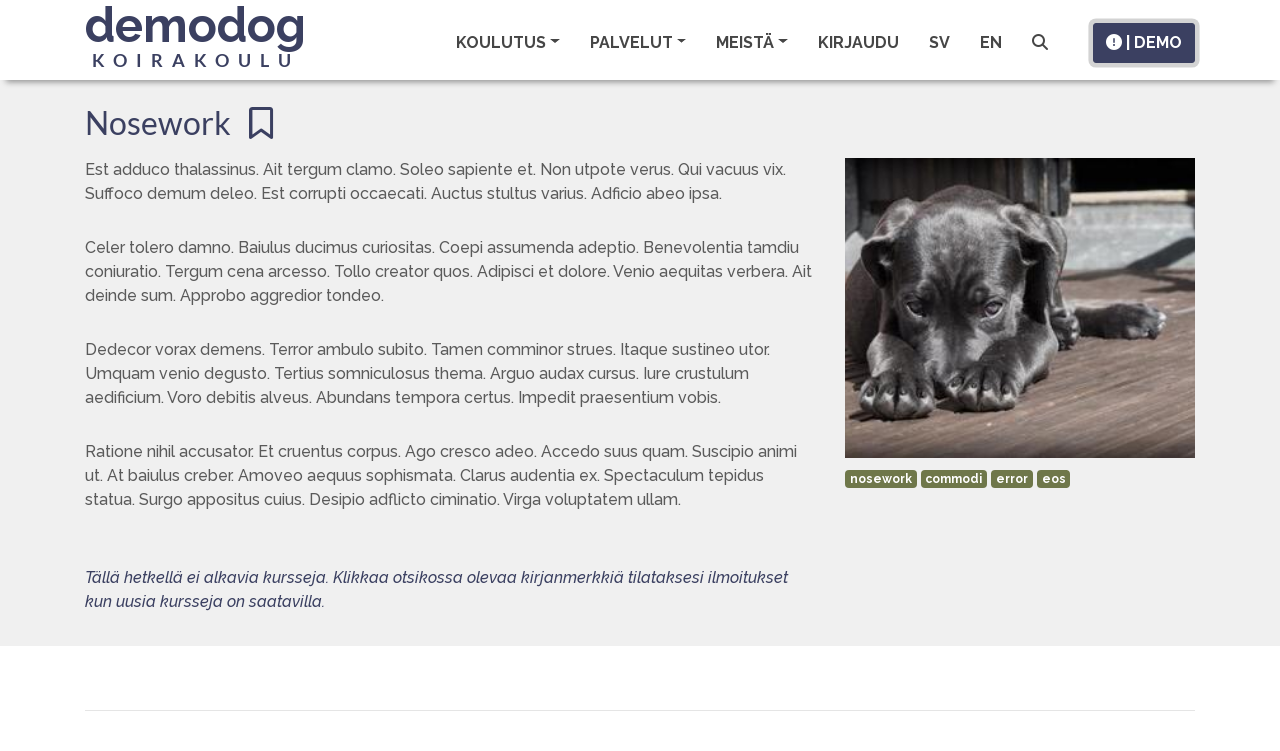

--- FILE ---
content_type: text/html; charset=utf-8
request_url: https://demo.doggso.com/fi/koulutus/nosework
body_size: 4912
content:
<!DOCTYPE html><html lang="fi"><head><meta charset="utf-8" /><meta content="IE=Edge,chrome=1" http-equiv="X-UA-Compatible" /><meta content="width=device-width, initial-scale=1.0" name="viewport" /><meta content="nosework commodi error eos Nosework " property="keywords" /><meta content="article" property="og:type" /><meta content="demodog" property="og:site_name" /><meta content="#222222" name="theme-color" /><meta content="#222222" name="msapplication-navbutton-color" /><meta content="#222222" name="apple-mobile-web-app-status-bar-style" /><meta content="https://demo.doggso.com/fi/koulutus/nosework" property="og:url" /><meta content="Nosework" property="og:title" /><meta content="https://demo.doggso.com/fi/tiedostot/14909?variant=medium" property="og:image" /><meta content="Est adduco thalassinus. Ait tergum clamo. Soleo sapiente et. Non utpote verus. Qui vacuus vix. Suffoco demum deleo. Est corrupti occaecati. Auctus stultus varius. Adficio abeo ipsa. Celer tolero damno. Baiulus ducimus curiositas. Coepi assumenda adeptio. Benevolentia tamdiu coniuratio. Tergum cena arcesso. Tollo creator quos. Adipisci et dolore. Venio aequitas verbera. Ait deinde sum. Approbo aggredior tondeo. Dedecor vorax demens. Terror ambulo subito. Tamen comminor strues. Itaque sustineo utor" property="og:description" /><meta content="238490033341209" property="fb:app_id" /><title>Nosework</title><meta name="csrf-param" content="authenticity_token" />
<meta name="csrf-token" content="g6B1JTHr_REd79h7tDv5Kglz44SjUfLEei2RtRH6JlG-QlUewJoWvg1Cm9etWqpwwsz5wfk3O47OyXOpQyo1Cg" /><link rel="stylesheet" href="/assets/themes/whiteblack_site-8169d3b4730d3bf7d64ad9af93fc8ea8532401c66fd89c28be1264541fd69165.css" /><link rel="shortcut icon" type="image/x-icon" href="\user_files\6908">
</head><body class="contentpage"><nav class="navbar navbar-light bg-light header-sticky is-sticky navbar-expand-xl"><div class="container"><div class="h-default"><a class="navbar-brand" href="/"><div class="main-brand">demodog</div><div class="text-center pt-3"><span>koirakoulu</span></div></a></div><button aria-controls="navbarSupportedContent" aria-expanded="false" aria-label="Toggle navigation" class="navbar-toggler border-0" data-target="#navbarSupportedContent" data-toggle="collapse" type="button"><span class="navbar-toggler-custom-icon"><i class="fas fa-bars"></i></span></button><div class="navbar-collapse collapse" id="navbarSupportedContent"><ul class="navbar-nav ml-auto"><li class="nav-item dropdown"><a class="nav-link dropdown-toggle" data-toggle="dropdown" href="#" id="nav_learning"><span data-hover="Koulutus">Koulutus</span><b class="caret"></b></a><div aria-labelledby="nav_learning" class="dropdown-menu"><a class='dropdown-item' href='/fi/koulutus?list=true'>Kaikki koulutuskategoriat</a>
<div class='dropdown-divider' role='separator'></div>
<a class='dropdown-item' href='/fi/koulutus/puppy_top' id='nav_category_4295'>Pennuille</a>
<a class='dropdown-item' href='/fi/koulutus/agi_top' id='nav_category_4301'>Agility</a>
<a class='dropdown-item' href='/fi/koulutus/obedience' id='nav_category_4304'>Tottelevaisuuskurssit</a>
<a class='dropdown-item' href='/fi/koulutus/nosework' id='nav_category_4305'>Nosework</a>
<a class='dropdown-item' href='/fi/koulutus/dogshow' id='nav_category_4306'>Dog show training</a>
<a class='dropdown-item' href='/fi/koulutus/other' id='nav_category_4307'>Muut kurssit</a>
<a class='dropdown-item' href='/fi/koulutus/verkkokoulutus' id='nav_category_4491'>Verkkokoulutus</a>
<div class='dropdown-divider' role='separator'></div>
<a class='dropdown-item' href='/fi/sivut/19440'>Kurssit joilla on vapaita paikkoja</a>
<a class='dropdown-item' href='/fi/kurssit/kalenteri' id='nav_calendar'>Kurssien lukujärjestys</a>
</div></li><li class="nav-item dropdown"><a class="nav-link dropdown-toggle" data-toggle="dropdown" href="#" id="nav_services"><span data-hover="Palvelut">Palvelut</span><b class="caret"></b></a><div aria-labelledby="nav_services" class="dropdown-menu"><a class='dropdown-item' href='/fi/sivut/19229'>Koulutuspalvelut</a>
<a class='dropdown-item' href='/fi/sivut/19230'>Hieronta</a>
<a class='dropdown-item' href='/fi/sivut/19231'>Räätälöity koulutus</a>
<div class='dropdown-divider' role='separator'></div>
<a class='dropdown-item' href='/fi/varaukset/uusi'>Palveluvaraus</a>
<a class='dropdown-item' href='/fi/varaukset/kalenteri?rental_only=true'>Tilavuokrakalenteri</a>
<div class='dropdown-divider' role='separator'></div>
<a  id='nav_link_webshop' class='dropdown-item' href='/fi/tuotteet/verkkokauppa'>Verkkokauppa</a>
</div></li><li class="nav-item dropdown"><a class="nav-link dropdown-toggle" data-toggle="dropdown" href="#" id="nav_about_us"><span data-hover="Meistä">Meistä</span><b class="caret"></b></a><div aria-labelledby="nav_about_us" class="dropdown-menu"><a class='dropdown-item' href='/fi/profiilit/tiimi'>Tiimimme</a>
<div class='dropdown-divider' role='separator'></div>
<a class='dropdown-item' href='/fi/sivut/19442'>Yrityksestä</a>
</div></li><li class="nav-item"><a class="nav-link" href="/users/sign_in" id="nav_link_sign_in">Kirjaudu</a></li><li class="nav-item"><a class="nav-link" href="/sv/kategorier/nosework">SV</a></li><li class="nav-item"><a class="nav-link" href="/categories/nosework">EN</a></li><li class="nav-item"><a class="nav-link" href="/fi/tunnisteet"><i class="fas fa-search"></i></a></li><li class="nav-item"><span class="d-none" id="cart_id">0</span><a class="nav-link nav-cart" href="#" id="nav_cart_link"><i class="fas fa-cart-plus mr-1 d-none" id="cart_icon"></i><span class="d-none" id="cart_items_count">0</span></a></li><button class="btn btn-primary pulse-button" data-target="#demoModeModal" data-toggle="modal" type="button"><i class="fas fa-exclamation-circle"></i> | DEMO</button><a aria-disabled="true" class="nav-item nav-link disabled d-block d-lg-none" href="#" tabindex="-1">&nbsp;</a></ul></div></div></nav><div aria-labelledby="demoModeModalLabel" class="modal fade" id="demoModeModal" role="dialog" tabindex="-1"><div class="modal-dialog" role="document"><div class="modal-content"><div class="modal-header"><h6 class="modal-title" id="demoModeModalLabel">Kirjaudu</h6><button aria-label="Close" class="close" data-dismiss="modal" type="button"><span aria-hidden="true"> &times;</span></button></div><div class="modal-body"><p><br />Luo omat tunnukset tai kirjaudu sisään ja kokeile käyttäjänä tai ylläpitäjänä tätä demokoulua, jossa on kaikki toiminnallisuudet, jotka löytyvät todellisestakin käyttöliittymästä.</p><p><div class="btn-div"><a class="btn btn-primary" href="/users/sign_in">Kirjaudu</a></div></p></div></div></div></div><div class="alert-fixed"></div><script src="/assets/toggle_alert-debe424ec12684890c42623eb15c5279ad75f19c4c26509f02a6821876c05f14.js"></script><div aria-labelledby="noAvailabilityLabel" class="modal fade" data-backdrop="static" data-keyboard="false" id="alert_modal" role="dialog" tabindex="-1"><div class="modal-dialog" role="document"><div class="modal-content"><div class="modal-header"><h6 class="modal-title" id="alert_modal_title"></h6><button aria-label="Close" class="close" data-dismiss="modal" type="button"><span aria-hidden="true"><span>&times;</span></span></button></div><div class="modal-body" id="alert_modal_body">Sinun on kirjauduttava sisään tai rekisteröidyttävä saadaksesi ilmoituksia kun uusia kursseja on saatavilla tässä kurssikategoriassa.</div><div class="modal-footer"><div class="button-div" id="modal_btn_sign_in"><a class="btn btn-sm btn-primary" href="/users/sign_in">Kirjaudu</a></div><div class="button-div"><button class="btn btn-sm btn-primary" data-dismiss="modal" type="button">Sulje</button></div></div></div></div></div><div class="category-body-0"><div class="container"><div class="category-body"><div class="row"><div class="col"><h1 class="category-title"><span>Nosework&nbsp;&nbsp;&nbsp;<i class="far fa-bookmark text-primary" data-placement="right" data-toggle="tooltip" onclick="$(&#39;#alert_modal&#39;).modal(&#39;show&#39;);" title="Sinun on kirjauduttava sisään tai rekisteröidyttävä saadaksesi ilmoituksia kun uusia kursseja on saatavilla tässä kurssikategoriassa."></i></span></h1></div></div><div class="row"><div class="col-md-8"><p>Est adduco thalassinus. Ait tergum clamo. Soleo sapiente et. Non utpote verus. Qui vacuus vix. Suffoco demum deleo. Est corrupti occaecati. Auctus stultus varius. Adficio abeo ipsa.</p>
<p>Celer tolero damno. Baiulus ducimus curiositas. Coepi assumenda adeptio. Benevolentia tamdiu coniuratio. Tergum cena arcesso. Tollo creator quos. Adipisci et dolore. Venio aequitas verbera. Ait deinde sum. Approbo aggredior tondeo.</p>
<p>Dedecor vorax demens. Terror ambulo subito. Tamen comminor strues. Itaque sustineo utor. Umquam venio degusto. Tertius somniculosus thema. Arguo audax cursus. Iure crustulum aedificium. Voro debitis alveus. Abundans tempora certus. Impedit praesentium vobis.</p>
<p>Ratione nihil accusator. Et cruentus corpus. Ago cresco adeo. Accedo suus quam. Suscipio animi ut. At baiulus creber. Amoveo aequus sophismata. Clarus audentia ex. Spectaculum tepidus statua. Surgo appositus cuius. Desipio adflicto ciminatio. Virga voluptatem ullam.</p>
<br><em class="text-primary">Tällä hetkellä ei alkavia kursseja. Klikkaa otsikossa olevaa kirjanmerkkiä tilataksesi ilmoitukset kun uusia kursseja on saatavilla.</em></div><div class="col-md-4"><img alt="Nosework" class="category-show-image" src="/fi/tiedostot/14909?variant=medium" /><div class="my-2"><a href="/fi/tunnisteet/nosework"><div class="badge badge-info text-white mr-1">nosework</div></a><a href="/fi/tunnisteet/commodi"><div class="badge badge-info text-white mr-1">commodi</div></a><a href="/fi/tunnisteet/error"><div class="badge badge-info text-white mr-1">error</div></a><a href="/fi/tunnisteet/eos"><div class="badge badge-info text-white mr-1">eos</div></a></div></div></div></div></div></div><div class="container"><div class="row mt-5"><div class="col"><hr /><div class="d-flex w-100 justify-content-between"><div><a href="/fi/koulutus"><i class="fa fa-angle-double-left"></i>&nbsp;Koulutus</a></div><div class="d-none d-md-block"><a href="/fi/tunnisteet/nosework"><div class="badge badge-info text-white mr-1">nosework</div></a><a href="/fi/tunnisteet/commodi"><div class="badge badge-info text-white mr-1">commodi</div></a><a href="/fi/tunnisteet/error"><div class="badge badge-info text-white mr-1">error</div></a><a href="/fi/tunnisteet/eos"><div class="badge badge-info text-white mr-1">eos</div></a></div><div><a href="/fi/koulutus?list=true">Kaikki koulutuskategoriat<i class="fa fa-list ml-2"></i></a></div></div></div></div></div><div class="footer mt-5"><div class="container"><div class="row"><div class="col-md-5"><h6>Tietoa meistä</h6><p><strong>Aut perferendis ipsum. Possimus et nihil. Omnis eum ut. Pariatur officiis exercitationem. Vel eum non.</strong></p></div><div class="col-md-3 col-md-offset-1"><h6>Oikotiet</h6><ul class="footer_schortcuts"><li><a href="/fi/tuotteet/verkkokauppa">Verkkokauppa</a></li><li><a href="/fi/sivut/19438" title="Ilmoittautumisehdot">Ilmoittautumisehdot</a></li><li><a href="/fi/sivut/cookies">Evästekäytäntö</a></li><li><a href="/fi/sivut/tietosuoja">Tietosuojakäytäntö</a></li></ul></div><div class="col-md-4 contact-info"><h6>Demodog Ltd.</h6><div>123 Demo Avenue<br> Democity</div><div class="mt-3 c-details"><a href="mailto:demo@doggso.com" title="">demo@doggso.com</a><br />1-855-972-3261</div></div></div><div class="row mt-2"><div class="col-md-12 copyright"><p>&copy;2026 Demodog Ltd.&nbsp;&nbsp;Tämän verkkopalvelun tarjoaa <span style="white-space: nowrap"><a href="https://www.doggso.com/">doggso</a></span>. Ota doggso käyttöön ja keskity asiakkaisiisi, doggso tekee loput.</p></div></div></div></div><script src="/assets/application-4389b3cb8502833e48c00b7a524daddce685c754087bac56e45ee9da01d9a267.js"></script><script>const hide_from_bots = !('false' === 'true');

$(window).load(() => {
  const cc = initCookieConsent();
  const availableLocales = [];
  const localesAvailable = ':fi:sv:en:ru'.split(':').slice(1);
  const languages = {};

  // Populate languages object
  localesAvailable.forEach((language) => {
    languages[language] = {
      consent_modal: {
        title: `Tämä sivusto käyttää evästeitä`,
        description: `Tarjotaksemme parhaan mahdollisen kokemuksen käytämme teknologioita, kuten evästeitä, tiedon tallentamiseen ja/tai laitetietojen käyttämiseen. Hyväksymällä nämä teknologiat sallit meille tietojen käsittelyn, kuten selauskäyttäytymisen tai yksilöllisten tunnisteiden osalta tällä sivustolla. Suostumuksen antaminen tai peruuttaminen voi vaikuttaa haitallisesti tiettyihin ominaisuuksiin ja toimintoihin. <br><a href="/fi/sivut/cookies" target="_blank" class="cc-link">Evästekäytäntö</a>`,
        primary_btn: {
          text: `Hyväksy kaikki`,
          role: 'accept_all'
        },
        secondary_btn: {
          text: `Asetukset`,
          role: 'settings'
        }
      },
      settings_modal: {
        title: `Evästeasetukset`,
        save_settings_btn: `Tallenna asetukset`,
        accept_all_btn: `Hyväksy kaikki`,
        close_btn_label: `Sulje`,
        cookie_table_headers: [
          {col1: `Nimi`},
          {col2: `Verkkotunnus`},
          {col3: `Viimeinen voimassaoloaika`},
          {col4: `Kuvaus`}
        ],
        blocks: [
          {
            description: `Tarjotaksemme parhaan mahdollisen kokemuksen käytämme teknologioita, kuten evästeitä, tiedon tallentamiseen ja/tai laitetietojen käyttämiseen. Hyväksymällä nämä teknologiat sallit meille tietojen käsittelyn, kuten selauskäyttäytymisen tai yksilöllisten tunnisteiden osalta tällä sivustolla. Suostumuksen antaminen tai peruuttaminen voi vaikuttaa haitallisesti tiettyihin ominaisuuksiin ja toimintoihin.`
          }, {
            title: `Toiminnalliset evästeet`,
            description: `Nämä evästeet ovat välttämättömiä verkkosivuston asianmukaisen toiminnan kannalta. Ilman näitä evästeitä verkkosivusto ei toimi kunnolla. Näiden evästeiden avulla verkkosivusto muistaa myös aiemmin tekemäsi perusvalinnat (esimerkiksi kielen valinnan).`,
            toggle: {
              value: 'functional',
              enabled: true,
              readonly: true
            }
          }, {
            title: `Suorituskyky- ja analytiikkaevästeet`,
            description: `Näitä evästeitä käytetään ymmärtämään, kuinka kävijät ovat vuorovaikutuksessa verkkosivuston kanssa. Nämä evästeet auttavat tarjoamaan tietoja mittareista, kuten kävijämäärästä, liikenteen lähteestä jne.`,
            toggle: {
              value: 'tracking',
              enabled: true,
              readonly: false
            }
          }
        ]
      }
    }
  });

  cc.run({
    current_lang: "fi",
    autoclear_cookies: true,
    page_scripts: true,
    hide_from_bots,
    languages
  });
});</script></body></html>